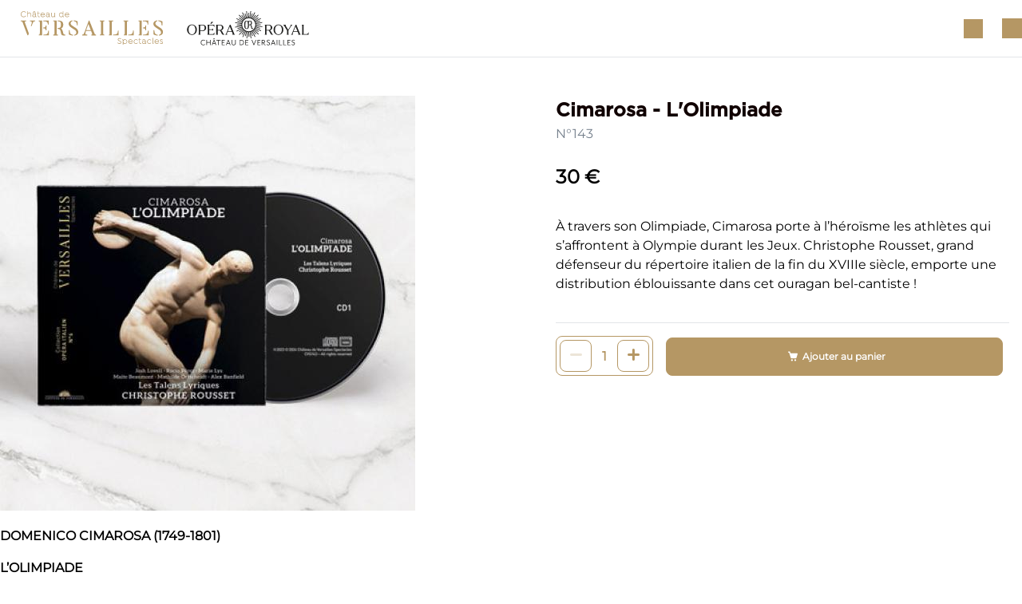

--- FILE ---
content_type: text/html; charset=UTF-8
request_url: https://tickets.chateauversailles-spectacles.fr/fr/product/1805/cvs143_2cd_l_olimpiade?_gl=1*1wxp9sb*_ga*MTg5MTczOTc1MC4xNzA3NDcyNDE1*_ga_HL58R6R2FD*MTcxNzY2NDU0OC4xNjIuMS4xNzE3NjY0NTU1LjUzLjAuMA..%20
body_size: 9015
content:
<!DOCTYPE html>
<html lang="fr" dir="ltr" prefix="og: https://ogp.me/ns#" style="--hb-avatar-bg: #B59764;
--hb-avatar-text: #ffffff;
--hb-background-header-ticketing: #B59764;
--hb-bg: #ffffff;
--hb-bg-menu-instit: #ffffff;
--hb-btn-resale-background-color: #B59764;
--hb-btn-resale-hover-background-color: #64bf20;
--hb-btn-resale-hover-text-color: #ffffff;
--hb-btn-resale-text-color: #ffffff;
--hb-color-text-dark: #010101;
--hb-color-text-light: #fdfdfd;
--hb-cookie-banner-background-color: #B59764;
--hb-cookie-banner-text-color: #ffffff;
--hb-cta-edito: #ffffff;
--hb-cta-edito-hover: #ffffff;
--hb-cta-edito-hover-text: #000000;
--hb-cta-edito-text: #000002;
--hb-cta-nosale: #e2e5e8;
--hb-cta-nosale-text: #B59764;
--hb-cta-primary: #B59764;
--hb-cta-primary-hover: #000000;
--hb-cta-primary-hover-text: #ffffff;
--hb-cta-primary-text: #ffffff;
--hb-cta-sale: #B59764;
--hb-cta-sale-hover: #B59764;
--hb-cta-sale-hover-text: #ffffff;
--hb-cta-sale-text: #ffffff;
--hb-font-header-ticketing: #ffffff;
--hb-footer: #101214;
--hb-frontpage-main: #ffffff;
--hb-frontpage-text: #000001;
--hb-landing-offer-background-color: #B59764;
--hb-link: #B59764;
--hb-link-footer: #ffffff;
--hb-link-footer-hover: #ffffff;
--hb-link-menu-instit: #B59764;
--hb-link-menu-instit-hover: #FFFFFF;
--hb-link-menu-instit-hover-text: #B59764;
--hb-link-top: #b59764;
--hb-link-top-hover: #b59764;
--hb-main: #ffffff;
--hb-merch-and-homepage-bg-color: #ffffff;
--hb-notification-banner-background: #64bf19;
--hb-notification-banner-color: #fffeff;
--hb-social-icon-color: #ffffff;
--hb-text: #000000;
--hb-titlecolor: #100000;
--hb-titleslogan: #ffffff;
--hb-top: #ffffff;">
<head>
  <meta charset="utf-8" />
<script type="text/javascript">(function(){function i(e){if(!window.frames[e]){if(document.body&&document.body.firstChild){var t=document.body;var n=document.createElement("iframe");n.style.display="none";n.name=e;n.title=e;t.insertBefore(n,t.firstChild)}else{setTimeout(function(){i(e)},5)}}}function e(n,o,r,f,s){function e(e,t,n,i){if(typeof n!=="function"){return}if(!window[o]){window[o]=[]}var a=false;if(s){a=s(e,i,n)}if(!a){window[o].push({command:e,version:t,callback:n,parameter:i})}}e.stub=true;e.stubVersion=2;function t(i){if(!window[n]||window[n].stub!==true){return}if(!i.data){return}var a=typeof i.data==="string";var e;try{e=a?JSON.parse(i.data):i.data}catch(t){return}if(e[r]){var o=e[r];window[n](o.command,o.version,function(e,t){var n={};n[f]={returnValue:e,success:t,callId:o.callId};if(i.source){i.source.postMessage(a?JSON.stringify(n):n,"*")}},o.parameter)}}if(typeof window[n]!=="function"){window[n]=e;if(window.addEventListener){window.addEventListener("message",t,false)}else{window.attachEvent("onmessage",t)}}}e("__tcfapi","__tcfapiBuffer","__tcfapiCall","__tcfapiReturn");i("__tcfapiLocator")})();</script>
<script type="text/javascript">(function(){(function(e,r){var t=document.createElement("link");t.rel="preconnect";t.as="script";var n=document.createElement("link");n.rel="dns-prefetch";n.as="script";var i=document.createElement("script");i.id="spcloader";i.type="text/javascript";i["async"]=true;i.charset="utf-8";var o="https://sdk.privacy-center.org/"+e+"/loader.js?target_type=notice&target="+r;if(window.didomiConfig&&window.didomiConfig.user){var a=window.didomiConfig.user;var c=a.country;var d=a.region;if(c){o=o+"&country="+c;if(d){o=o+"&region="+d}}}t.href="https://sdk.privacy-center.org/";n.href="https://sdk.privacy-center.org/";i.src=o;var s=document.getElementsByTagName("script")[0];s.parentNode.insertBefore(t,s);s.parentNode.insertBefore(n,s);s.parentNode.insertBefore(i,s)})("755fdadc-ce59-4d65-b386-a140cd2a88e7","zYiKmVVP")})();</script>
<script>
function setCookie(e,i,o){var t="";if(o){var a=new Date;a.setTime(a.getTime()+24*o*60*60*1e3),t="; expires="+a.toUTCString()}document.cookie=e+"="+(void 0!==i?i:"")+t+"; path=/; domain=.lido2paris.com; Secure; SameSite=Lax"}

var old_client = "yes";
var new_customer = old_client === "yes" ? false : old_client === "no" ? true : null;
var loginStatus = ["connecté", "logged"].includes("déconnecté") ? "logged_in" : "logged_out";
var userId = /^\d+$/.test("Pas encore assigné") ? "Pas encore assigné" : undefined;

setCookie("login_status", loginStatus, 30);
setCookie("user_id", userId, 30);
setCookie("new_customer", new_customer, 30);

window.dataLayer = window.dataLayer || [];
window.dataLayer.push({
    'event': 'account_login',
    'user_id': userId,
    'login_status': loginStatus,
    'new_customer': new_customer
});
</script>
<script>
  window.ddjskey = '9EFF223BEC17103A50281565BB616C';
  window.ddoptions = {
        ajaxListenerPath: true
  };
</script>
<script src="https://js.datadome.co/tags.js" async=""></script>
<script>(function(w,d,s,l,i){w[l]=w[l]||[];w[l].push({'gtm.start':
new Date().getTime(),event:'gtm.js'});var f=d.getElementsByTagName(s)[0],
j=d.createElement(s),dl=l!='dataLayer'?'&l='+l:'';j.async=true;j.src=
'https://www.googletagmanager.com/gtm.js?id='+i+dl;f.parentNode.insertBefore(j,f);
})(window,document,'script','dataLayer','GTM-PRL4F4Z');</script>
<link rel="canonical" href="https://tickets.chateauversailles-spectacles.fr/fr/product/1805/cvs143_2cd_l_olimpiade" />
<meta name="robots" content="noindex, nofollow" />
<meta name="MobileOptimized" content="width" />
<meta name="HandheldFriendly" content="true" />
<meta name="viewport" content="width=device-width, initial-scale=1, shrink-to-fit=no" />
<link rel="stylesheet" href="/sites/hubber_site_cvs8/files/fontyourface/local_fonts/gotham/font.css" media="all" />
<link rel="stylesheet" href="/sites/hubber_site_cvs8/files/fontyourface/local_fonts/montserrat/font.css" media="all" />
<link rel="stylesheet" href="/sites/hubber_site_cvs8/files/fontyourface/local_fonts/montserrat_italic/font.css" media="all" />
<meta http-equiv="x-ua-compatible" content="ie=edge" />
<meta name="theme-color" />
<style>.btn-primary:not(.card-show .btn-primary):not(.hubber-filter-extended-ticketing-form .btn-primary):not(#edit-sidebar-coupon-redemption-form .form-submit.btn-primary):not(.js-reset),
.ui-widget .btn-primary,
.next-events-wrapper .date-anchors .slick-arrow,
.block-partner-block .slick-slider .slick-arrow:before,
.scroller .top,
.btn:not(.js-event-display-switch):not(.card-show .btn):not(.ticket-content-filters .btn):not(.page-view-hubber-shop .views-exposed-form .btn):not(.path-product-bundle .pre-selection-wrapper>.fieldset-wrapper .js-bundle-reinit.btn):not(.submit-pre-selection-button):not(#edit-sidebar-coupon-redemption-form .form-submit.btn):not(.btn-more-filters-mobile):not(.path-product-bundle .pre-selection-wrapper>.fieldset-wrapper .js-quantity-button):not(.product-item--info-content .delete-wrapper .btn):not(.ticket-category-list .quantity-selector-wrapper .quantity-selector .quantity-plus):not(.ticket-category-list .quantity-selector-wrapper .quantity-selector .quantity-minus):not(.path-cart .sidebar_second .block-cart-footer .cart-action-wrapper .btn-info):not(.hubber-deleg-form .js-reset):not(.js-quantity-button),
.cart-wrapper .toggle-cart,
.pagination .page-link,
.dataTables_wrapper .dataTables_paginate .paginate_button,
.ebillet-item .meeting-time:before,
.ebillet-item .resale-product-time:before,
[class*="-close-cam-full"],
.path-node.node--type-article .block-system-main-block .content .node__content a.default_cta,
.path-node.node--type-page .block-system-main-block .content .node__content a.default_cta,
.path-node.node--type-article .question_hubber,
.path-node.node--type-page .question_hubber,
.path-node.node--type-article .answer_hubber,
.path-node.node--type-page .answer_hubber,
.delete-stored-card-confirmation .ui-dialog-buttonpane .ui-dialog-buttonset .button.button--primary,
.page-user-login #main-wrapper #main .main-content .block-system-main-block .content form.hubber-customer-user-auth .form-group .button,
.page-user-login #main-wrapper #main .main-content .block-system-main-block .content form#user-login-form .form-group .button,
.address-book__profiles .address-book__add-link,
.block-hubber-order-anonymous-auth,
.credit-list li span,
.gift-card-list li span,
.node--type-layout-builder-page .nav-pills .nav-link,
.node--type-layout-builder-page .nav-pills .nav-link:before,
.header .search-form .btn-search,
.header .search-form .form-search,
.hubber-off-canvas .search-form-hubber-menu .search-form .form-search {
	border-radius: 0rem;
}</style>
<meta name="format-detection" content="telephone=no" />
<link rel="icon" href="/sites/hubber_site_cvs8/files/apple-icon-180x180.png" type="image/png" />
<link rel="alternate" hreflang="en" href="https://tickets.chateauversailles-spectacles.fr/en/product/1805/cvs143_2cd_l_olimpiade" />
<link rel="alternate" hreflang="fr" href="https://tickets.chateauversailles-spectacles.fr/fr/product/1805/cvs143_2cd_l_olimpiade" />
<script>
window.onload = function() {
	const Http = new XMLHttpRequest();
	const url = 'https://lane-matomo.prd.fa.wetix-agency.fr/session.php?idsite=5';
	Http.open("GET", url);
	Http.send();
}
</script>

    <title>CVS143 - 2CD - L&#039;Olimpiade | Réservation | Chateau de Versailles Spectacles</title>
    <link rel="stylesheet" media="all" href="/sites/hubber_site_cvs8/files/css/css_A6MYOL_0mC-UyHHyXLeZqNfVGMbCHswH8HuKQlQfSvU.css?delta=0&amp;language=fr&amp;theme=hubber_reference8&amp;include=eJxtjk0OAiEMhS-EsPU2pEAH0EJJC4lze8fEcTbuvveXPHjAyxNDQnFwsZ1FOAQUE5inToHhA4hUdhtLM2V9QtdZo9QxT61U4_MrfK7dTWY6dqcluKFgj3h3kFrtPqraH_1pZeIAdNO5U-3ZDBDIx5eiLskaQPZy7OpjBapaMBnddWJzARTfJ1xYPw" />
<link rel="stylesheet" media="all" href="/sites/hubber_site_cvs8/files/css/css_RlJJFQm3wqF3c3ohVsn3bnebomneYzKnZCcc7OYZyOs.css?delta=1&amp;language=fr&amp;theme=hubber_reference8&amp;include=eJxtjk0OAiEMhS-EsPU2pEAH0EJJC4lze8fEcTbuvveXPHjAyxNDQnFwsZ1FOAQUE5inToHhA4hUdhtLM2V9QtdZo9QxT61U4_MrfK7dTWY6dqcluKFgj3h3kFrtPqraH_1pZeIAdNO5U-3ZDBDIx5eiLskaQPZy7OpjBapaMBnddWJzARTfJ1xYPw" />

      
        </head>
<body class="fontyourface layout-no-sidebars page-product-merchandising path-product">
<a href="#main-content" class="visually-hidden focusable skip-link">
  Aller au contenu principal
</a>
<!-- Google Tag Manager (noscript) -->
<noscript><iframe src="https://www.googletagmanager.com/ns.html?id=GTM-PRL4F4Z"
height="0" width="0" style="display:none;visibility:hidden"></iframe></noscript>
<!-- End Google Tag Manager (noscript) --><script>
window.dataLayer = window.dataLayer || [];

dataLayer.push({
        'event': 'view_item',
        'ecommerce': {
                'currency': 'EUR',
                'value': "[current-page:unit_price]",
                'items': [
                {
                item_id: '[current-page:manif_id]',
                item_name: "[current-page:manif_name]",
                price: "[current-page:unit_price]"
                }
                ]
        }
});
</script><noscript><p>Ce site fonctionne mieux avec Javascript activé.</p>
</noscript>
  <div class="dialog-off-canvas-main-canvas" data-off-canvas-main-canvas>
    <div id="page-wrapper">
  
  <div id="page">
    <header id="header" class="header" role="banner" aria-label="Entête du site">
                      <nav class="navbar bg-primary navbar-expand-lg" id="navbar-main">
              <section class="row region region-header-left">
      <a href="/fr" title="Accueil" rel="home" class="navbar-brand">
                <img src="/sites/hubber_site_cvs8/files/2-logos_0.svg" alt=""/>
        <div class="site-info-wrapper">
      <div class="site-name"></div>
      <div class="site-description"></div>
    </div>
  </a>

  </section>

            
            
  <section class="row region region-header-right">
    <div class="language-switcher-language-url block block-language block-language-blocklanguage-interface" id="block-hubber-reference8-selecteurdelangue" role="navigation">
  
    
      <div class="content">
      

  <div class="dropdown dropdown-lang">
    <button class="btn-switch-lang dropdown-toggle" type="button" data-bs-toggle="dropdown">
      <span class="tooltip-lang" data-bs-toggle="tooltip" title="Langue" data-bs-placement="bottom" data-bs-trigger="hover"></span>
      FR
    </button>
    <div class="dropdown-menu"><div class="dropdown-item"  hreflang="en" data-drupal-link-query="{&quot;_gl&quot;:&quot;1*1wxp9sb*_ga*MTg5MTczOTc1MC4xNzA3NDcyNDE1*_ga_HL58R6R2FD*MTcxNzY2NDU0OC4xNjIuMS4xNzE3NjY0NTU1LjUzLjAuMA.. &quot;}" data-drupal-link-system-path="product/1805" class="en nav-link"><a href="/en/product/1805/cvs143_2cd_l_olimpiade?_gl=1%2A1wxp9sb%2A_ga%2AMTg5MTczOTc1MC4xNzA3NDcyNDE1%2A_ga_HL58R6R2FD%2AMTcxNzY2NDU0OC4xNjIuMS4xNzE3NjY0NTU1LjUzLjAuMA..%20" class="language-link" hreflang="en" data-drupal-link-query="{&quot;_gl&quot;:&quot;1*1wxp9sb*_ga*MTg5MTczOTc1MC4xNzA3NDcyNDE1*_ga_HL58R6R2FD*MTcxNzY2NDU0OC4xNjIuMS4xNzE3NjY0NTU1LjUzLjAuMA.. &quot;}" data-drupal-link-system-path="product/1805">EN</a></div><div class="dropdown-item is-active" hreflang="fr" data-drupal-link-query="{&quot;_gl&quot;:&quot;1*1wxp9sb*_ga*MTg5MTczOTc1MC4xNzA3NDcyNDE1*_ga_HL58R6R2FD*MTcxNzY2NDU0OC4xNjIuMS4xNzE3NjY0NTU1LjUzLjAuMA.. &quot;}" data-drupal-link-system-path="product/1805" aria-current="page"><a href="/fr/product/1805/cvs143_2cd_l_olimpiade?_gl=1%2A1wxp9sb%2A_ga%2AMTg5MTczOTc1MC4xNzA3NDcyNDE1%2A_ga_HL58R6R2FD%2AMTcxNzY2NDU0OC4xNjIuMS4xNzE3NjY0NTU1LjUzLjAuMA..%20" class="language-link is-active" hreflang="fr" data-drupal-link-query="{&quot;_gl&quot;:&quot;1*1wxp9sb*_ga*MTg5MTczOTc1MC4xNzA3NDcyNDE1*_ga_HL58R6R2FD*MTcxNzY2NDU0OC4xNjIuMS4xNzE3NjY0NTU1LjUzLjAuMA.. &quot;}" data-drupal-link-system-path="product/1805" aria-current="page">FR</a></div></div>
  </div>

    </div>
  </div>
<div class="d-none block block-commerce-cart" id="block-hubber-reference8-shopping-cart">
  
    
      <div class="content">
      <div class="cart--cart-block">
  <div class="cart-block--summary" data-bs-toggle="tooltip" data-bs-placement="bottom" title="Mon panier" data-bs-trigger="hover">
    <a class="cart-block--link__expand" href="/fr/cart"><div class="picto-anim-panier"></div>Mon panier</a>
  </div>
  </div>

    </div>
  </div>
<div id="block-userconnectblock" class="block block-hubber-customers block-hubber-customers-user-connect">
  
    
      <div class="content">
      <div class="user-account">
      <a class="account-btn user-account-login" aria-label="Se connecter" href="/fr/user/login?destination=/fr/product/1805/cvs143_2cd_l_olimpiade" data-bs-toggle="tooltip" data-bs-placement="bottom" title="Se connecter" data-bs-trigger="hover">
      <div class="picto-anim-user"><svg class="user-circle" viewBox="0 0 24 24"><circle cx="12" cy="12" r="10" stroke-width="2" fill="none"></circle></svg></div>Se connecter
    </a>
  </div>

    </div>
  </div>

  </section>


                                </nav>
                    <div class="highlighted">
          <aside class="container-fluid section clearfix" role="complementary">
              <div data-drupal-messages-fallback class="hidden"></div>


          </aside>
        </div>
            
    </header>
        <div  id="main-wrapper" class="layout-main-wrapper clearfix">
              <div id="main" class="container-fluid">
          
          <div class="row row-offcanvas row-offcanvas-left clearfix">
            <main class="main-content col order-last" id="content" role="main">
              <section class="section">
                <a id="main-content" tabindex="-1"></a>
                  <div id="block-hubber-reference8-content" class="block block-system block-system-main-block">
  
    
      <div class="content">
      
<article class="product-merchandise">
  <div class="product-marchandise--content-wrapper with-visual">
          <div class="product-marchandise--visuel">
                                <img loading="lazy" src="/sites/hubber_site_cvs8/files/styles/merchandising_large/public/2024-05/143-olimpiade-cimarosa-mock-up.jpg?itok=OoNsHu3A" width="520" height="520" alt="CVS143 - 2CD - L&#039;Olimpiade" class="image-style-merchandising-large" />



                        </div>
    

    <div class="product-marchandise--content">
      <h1 class="product-marchandise--title">Cimarosa - L&#039;Olimpiade</h1>
      <div class="product-marchandise--subtitle">N°143</div>
      <div class="product-marchandise--infos">
        <div class="product-marchandise--prices">
          <div class="product-marchandise--price">
            <div data-price="30.00" data-currency="EUR" class="product--variation-field--variation_price__1805 field field--name-price field--type-commerce-price field--label-hidden field__item">30 €</div>
      </div>
          <div
            class="product-marchandise--discount-price" style="display:none"><span class="product--variation-field--variation_field_mer_price_discount__1805"></span>
</div>
        </div>
              </div>

              <div class="product-marchandise--description">À travers son Olimpiade, Cimarosa porte à l’héroïsme les athlètes qui s’affrontent à Olympie durant les Jeux. Christophe Rousset, grand défenseur du répertoire italien de la fin du XVIIIe siècle, emporte une distribution éblouissante dans cet ouragan bel-cantiste !<a
            class="ms-2" href="#description_details">Plus d'info</a> </div>
                    <div class="product-marchandise--size">
      <div class="field field--name-variations field--type-entity-reference field--label-hidden field__items">
              <div class="field__item"><div id="commerce-product-add-to-cart-form">
<form class="hubber-merchandising-add-to-cart-form-commerce-product commerce-order-item-hubber-merchandising-add-to-cart-form js-commerce-order-item-hubber-merchandising-add-to-cart-form" data-drupal-selector="hubber-merchandising-add-to-cart-form-commerce-product" action="/fr/product/1805/cvs143_2cd_l_olimpiade?_gl=1%2A1wxp9sb%2A_ga%2AMTg5MTczOTc1MC4xNzA3NDcyNDE1%2A_ga_HL58R6R2FD%2AMTcxNzY2NDU0OC4xNjIuMS4xNzE3NjY0NTU1LjUzLjAuMA..%20" method="post" id="hubber-merchandising-add-to-cart-form-commerce-product" accept-charset="UTF-8">
  <div class="field--type-entity-reference field--name-purchased-entity field--widget-commerce-product-variation-attributes js-form-wrapper form-wrapper" data-drupal-selector="edit-purchased-entity-wrapper" id="edit-purchased-entity-wrapper">      <div class="attribute-widgets js-form-wrapper form-wrapper" data-drupal-selector="edit-purchased-entity-0-attributes" id="edit-purchased-entity-0-attributes"></div>

  </div>






  <div class="quantity-selector-wrapper js-form-item js-form-type-quantity-selector form-type-quantity-selector js-form-item-quantity form-item-quantity form-no-label">
                          <div class="quantity-selector"><button type="button" class="btn noloader js-quantity-button quantity-minus"></button><input data-type="number" data-drupal-selector="edit-quantity" class="js-hubber-quantity no-border select-readonly form-number form-control" data-default-value="1" type="number" id="edit-quantity--2" name="quantity" value="1" step="1" min="1" max="10" /><button type="button" class="btn noloader js-quantity-button quantity-plus"></button></div>
                          </div>
<input autocomplete="off" data-drupal-selector="form-frls6ez5p-mzuhrhwdmzhhepglrncc6p3p8kcxmnkn0" type="hidden" name="form_build_id" value="form-FRLs6eZ5P_MzuhrHWdmZHhEPglrNCC6P3P8kCxMnKN0" class="form-control" />
<input data-drupal-selector="edit-hubber-merchandising-add-to-cart-form-commerce-product" type="hidden" name="form_id" value="hubber_merchandising_add_to_cart_form_commerce_product" class="form-control" />
<div data-drupal-selector="edit-actions" class="form-actions js-form-wrapper form-wrapper" id="edit-actions"><div class="product-marchandise--actions"><button class="button--add-to-cart btn-add-to-cart button button--primary js-form-submit form-submit btn btn-primary" data-drupal-selector="edit-submit" type="submit" id="edit-submit" name="op" value="Ajouter au panier">Ajouter au panier</button>
</div></div>

</form>
</div></div>
          </div>
  </div>
                </div>
  </div>

      <div id="description_details" class="product-marchandise--description-details"><p><strong>DOMENICO CIMAROSA (1749-1801)</strong></p>

<p><strong>L’OLIMPIADE</strong></p>

<p>Opéra en deux actes sur un livret de Pietro Metastasio,&nbsp;créé à Vicence en 1784</p>

<p>Josh Lovell • Rocío Pérez • Marie Lys<br />
Maite Beaumont • Mathilde Ortscheidt • Alex Banfield</p>

<p><strong>Les Talens Lyriques<br />
Christophe Rousset, </strong>direction</p>

<p>Né en 1749, Cimarosa fut à la fin du XVIIIe siècle l’un des compositeurs majeurs de toute l’Europe.&nbsp;C’est dans sa période la plus féconde qu’il produit son <em>Olimpiade</em>, ce grand <em>opera seria</em> transfiguré&nbsp;en un somptueux drame de <em>bel canto</em>. Cimarosa porte ici à l’héroïsme les athlètes qui s’affrontent à&nbsp;Olympie dans les Jeux dont le vainqueur épousera la Princesse Aristea : en apparence inextricable,&nbsp;l’intrigue permet au compositeur les airs les plus extraordinaires qui aient été composés sur ce&nbsp;livret de Metastasio. Christophe Rousset, grand défenseur du répertoire italien de la fin du XVIIIe&nbsp;siècle, emporte une distribution éblouissante dans cet ouragan bel-cantiste !</p>

<p><em>Enregistré du 18 au 22 décembre 2023 à la Salle&nbsp;Colonne (Paris)</em></p>

<p><a class="file file--mime-application-pdf file--application-pdf" data-entity-type="file" data-entity-uuid="026f3d59-152e-4b75-80e3-7e0b4ef28946" data-once="hubber-loader-init" filename="143-olimpiade-livret-interactif-280x210mm.pdf" href="/sites/hubber_site_cvs8/files/inline-files/143-olimpiade-livret-interactif-280x210mm.pdf"><strong>Livret français/anglais/allemand</strong></a>&nbsp;- Durée : 146'04</p>

<p>&nbsp;→ Retrouvez ce CD en format digital sur notre plateforme&nbsp;<a href="https://www.live-operaversailles.fr/l-olimpiade"><strong>Live Opéra Versailles</strong></a>&nbsp;et sur&nbsp;<a href="https://lnk.to/CimarosaLOlimpiade"><strong>toutes les plateformes de streaming</strong></a><a href="https://lnk.to/CimarosaLOlimpiade">&nbsp;!</a></p>
</div>
  
  
</article>

<!-- Modal Cross selling -->
  

    </div>
  </div>


              </section>
            </main>
                                  </div>
        </div>
          </div>
        <footer class="site-footer footer">
              <div class="container-fluid footer-container">
                      <div class="site-footer__top clearfix">
                <section class="row region region-footer-first">
    <div id="block-logosfootertest" class="block-content-wysiwyg_block_type block block-block-content block-block-contentf07906cb-93f8-42f6-bba7-e7c9c930f24c">
      
        
    <div class="content">
      
  <div class="field field--name-field-wysiwyg field--type-entity-reference-revisions field--label-visually_hidden">
    <div class="field__label visually-hidden">Texte éditorial (WYSIWYG)</div>
              <div class="field__item"><div  style="background-color: " class="hr-stretch-block layout-builder__edito">
  <div class="content">
        <div>
      <p><a href="https://www.chateauversailles-spectacles.fr/"><img alt="CVS" data-entity-type="file" data-entity-uuid="188d54a3-bfb0-4790-b60b-78019be70111" src="/sites/hubber_site_cvs8/files/inline-images/logo_cvs.png" /></a></p>

<p>&nbsp;</p>

<p>&nbsp;<a href="https://www.operaroyal-versailles.fr/"><img alt="logo OR" data-entity-type="file" data-entity-uuid="f7d97fca-e864-41f4-a9ff-b22b39fab521" src="/sites/hubber_site_cvs8/files/inline-images/logoor.png" /></a></p>

    </div>
  </div>
</div>
</div>
          </div>

    </div>
  </div>
<div id="block-hubber-reference8-gerervospreferencescookies" class="block-content-basic block block-block-content block-block-content4eb1ba38-19f7-4b5e-8645-c7a104acce99">
  
    
      <div class="content">
      
            <div class="clearfix text-formatted field field--name-body field--type-text-with-summary field--label-hidden field__item"><p class="text-align-center" style="padding-top:18px;"><a href="javascript:Didomi.preferences.show()"><span style="color:#ffffff;font-size:14px;">GÉRER VOS PRÉFÉRENCES COOKIES</span></a></p></div>
      
    </div>
  </div>

  </section>

              
              
              
            </div>
                            </div>
                  </footer>
  </div>
</div>
<div class="scroller">
  <div class="top">
  </div>
</div>

  </div>


<script type="application/json" data-drupal-selector="drupal-settings-json">{"path":{"baseUrl":"\/","pathPrefix":"fr\/","currentPath":"product\/1805","currentPathIsAdmin":false,"isFront":false,"currentLanguage":"fr","cart_timeout":"\/fr\/cart?expired=1","currentQuery":{"_gl":"1*1wxp9sb*_ga*MTg5MTczOTc1MC4xNzA3NDcyNDE1*_ga_HL58R6R2FD*MTcxNzY2NDU0OC4xNjIuMS4xNzE3NjY0NTU1LjUzLjAuMA.. "}},"pluralDelimiter":"\u0003","suppressDeprecationErrors":true,"ajaxPageState":{"libraries":"[base64]","theme":"hubber_reference8","theme_token":null},"ajaxTrustedUrl":{"form_action_p_pvdeGsVG5zNF_XLGPTvYSKCf43t8qZYSwcfZl2uzM":true,"\/fr\/product\/1805\/cvs143_2cd_l_olimpiade?_gl=1%2A1wxp9sb%2A_ga%2AMTg5MTczOTc1MC4xNzA3NDcyNDE1%2A_ga_HL58R6R2FD%2AMTcxNzY2NDU0OC4xNjIuMS4xNzE3NjY0NTU1LjUzLjAuMA..%20\u0026ajax_form=1":true},"locale":"fr","ajaxLoader":{"markup":"\u003Cdiv class=\u0022ajax-throbber\u0022\u003E\u003C\/div\u003E","hideAjaxMessage":false,"alwaysFullscreen":true,"throbberPosition":"body"},"ajax":{"edit-submit":{"callback":[{},"ajaxSubmit"],"event":"mousedown","keypress":true,"prevent":"click","url":"\/fr\/product\/1805\/cvs143_2cd_l_olimpiade?_gl=1%2A1wxp9sb%2A_ga%2AMTg5MTczOTc1MC4xNzA3NDcyNDE1%2A_ga_HL58R6R2FD%2AMTcxNzY2NDU0OC4xNjIuMS4xNzE3NjY0NTU1LjUzLjAuMA..%20\u0026ajax_form=1","httpMethod":"POST","dialogType":"ajax","submit":{"_triggering_element_name":"op","_triggering_element_value":"Ajouter au panier"}}},"user":{"uid":0,"permissionsHash":"81e0cb969d0f36102e1ffc2f302a419289421399802297bfd6b62ba3f0cb0c4d"}}</script>
<script src="/sites/hubber_site_cvs8/files/js/js_xelE_GHv_Q1Qqhm4aCzb-87-y08-Qoe6cmCNaO3vQnI.js?scope=footer&amp;delta=0&amp;language=fr&amp;theme=hubber_reference8&amp;include=[base64]"></script>

</body>
</html>


--- FILE ---
content_type: text/css
request_url: https://tickets.chateauversailles-spectacles.fr/sites/hubber_site_cvs8/files/fontyourface/local_fonts/gotham/font.css
body_size: -20
content:
@font-face {
font-family: 'Gotham';
font-weight: 100;
font-style: normal;
src: url('font.woff') format('woff');
font-display: auto;
}


--- FILE ---
content_type: text/css
request_url: https://tickets.chateauversailles-spectacles.fr/sites/hubber_site_cvs8/files/fontyourface/local_fonts/montserrat/font.css
body_size: -18
content:
@font-face {
font-family: 'Montserrat';
font-weight: 100;
font-style: normal;
src: url('font.woff') format('woff');
font-display: auto;
}


--- FILE ---
content_type: image/svg+xml
request_url: https://tickets.chateauversailles-spectacles.fr/sites/hubber_site_cvs8/files/2-logos_0.svg
body_size: 41537
content:
<svg version="1.2" xmlns="http://www.w3.org/2000/svg" viewBox="0 0 411 51" width="411" height="51"><defs><image width="252" height="60" id="img1" href="[data-uri]"/><image width="962" height="306" id="img2" href="[data-uri]"/></defs><style></style><use  href="#img1" transform="matrix(.707,0,0,.707,26,4)"/><use  href="#img2" transform="matrix(.167,0,0,.167,230,0)"/></svg>